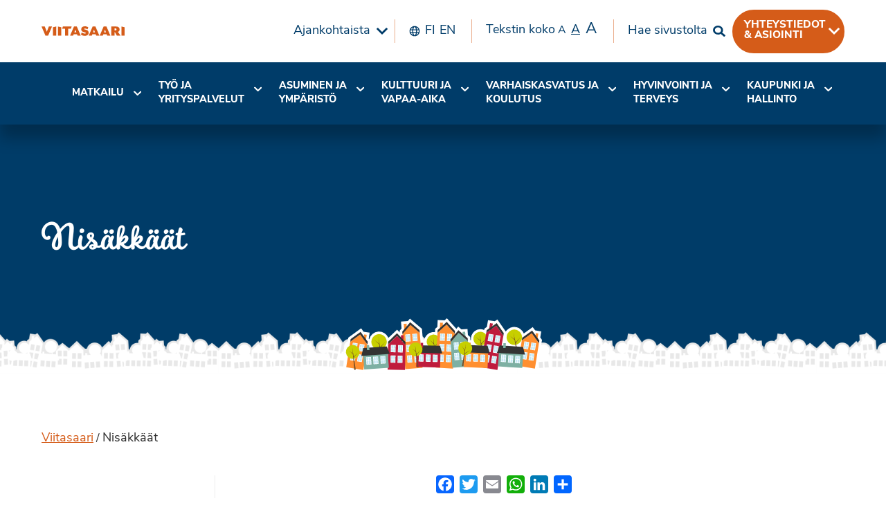

--- FILE ---
content_type: text/css;charset=utf-8
request_url: https://use.typekit.net/xhi8kwr.css
body_size: 662
content:
/*
 * The Typekit service used to deliver this font or fonts for use on websites
 * is provided by Adobe and is subject to these Terms of Use
 * http://www.adobe.com/products/eulas/tou_typekit. For font license
 * information, see the list below.
 *
 * boucherie-cursive:
 *   - http://typekit.com/eulas/00000000000000003b9ada46
 *   - http://typekit.com/eulas/00000000000000003b9ada47
 * nunito-sans:
 *   - http://typekit.com/eulas/00000000000000003b9b25de
 *   - http://typekit.com/eulas/00000000000000003b9b25df
 *   - http://typekit.com/eulas/00000000000000003b9b25e0
 *   - http://typekit.com/eulas/00000000000000003b9b25e4
 *   - http://typekit.com/eulas/00000000000000003b9b25e6
 *
 * © 2009-2026 Adobe Systems Incorporated. All Rights Reserved.
 */
/*{"last_published":"2019-03-19 09:02:29 UTC"}*/

@import url("https://p.typekit.net/p.css?s=1&k=xhi8kwr&ht=tk&f=28102.28103.40488.40489.40490.40494.40496&a=15558821&app=typekit&e=css");

@font-face {
font-family:"boucherie-cursive";
src:url("https://use.typekit.net/af/fe8fb7/00000000000000003b9ada46/27/l?primer=7cdcb44be4a7db8877ffa5c0007b8dd865b3bbc383831fe2ea177f62257a9191&fvd=n7&v=3") format("woff2"),url("https://use.typekit.net/af/fe8fb7/00000000000000003b9ada46/27/d?primer=7cdcb44be4a7db8877ffa5c0007b8dd865b3bbc383831fe2ea177f62257a9191&fvd=n7&v=3") format("woff"),url("https://use.typekit.net/af/fe8fb7/00000000000000003b9ada46/27/a?primer=7cdcb44be4a7db8877ffa5c0007b8dd865b3bbc383831fe2ea177f62257a9191&fvd=n7&v=3") format("opentype");
font-display:auto;font-style:normal;font-weight:700;font-stretch:normal;
}

@font-face {
font-family:"boucherie-cursive";
src:url("https://use.typekit.net/af/d60c74/00000000000000003b9ada47/27/l?primer=7cdcb44be4a7db8877ffa5c0007b8dd865b3bbc383831fe2ea177f62257a9191&fvd=n4&v=3") format("woff2"),url("https://use.typekit.net/af/d60c74/00000000000000003b9ada47/27/d?primer=7cdcb44be4a7db8877ffa5c0007b8dd865b3bbc383831fe2ea177f62257a9191&fvd=n4&v=3") format("woff"),url("https://use.typekit.net/af/d60c74/00000000000000003b9ada47/27/a?primer=7cdcb44be4a7db8877ffa5c0007b8dd865b3bbc383831fe2ea177f62257a9191&fvd=n4&v=3") format("opentype");
font-display:auto;font-style:normal;font-weight:400;font-stretch:normal;
}

@font-face {
font-family:"nunito-sans";
src:url("https://use.typekit.net/af/ed3645/00000000000000003b9b25de/27/l?primer=7cdcb44be4a7db8877ffa5c0007b8dd865b3bbc383831fe2ea177f62257a9191&fvd=n4&v=3") format("woff2"),url("https://use.typekit.net/af/ed3645/00000000000000003b9b25de/27/d?primer=7cdcb44be4a7db8877ffa5c0007b8dd865b3bbc383831fe2ea177f62257a9191&fvd=n4&v=3") format("woff"),url("https://use.typekit.net/af/ed3645/00000000000000003b9b25de/27/a?primer=7cdcb44be4a7db8877ffa5c0007b8dd865b3bbc383831fe2ea177f62257a9191&fvd=n4&v=3") format("opentype");
font-display:auto;font-style:normal;font-weight:400;font-stretch:normal;
}

@font-face {
font-family:"nunito-sans";
src:url("https://use.typekit.net/af/5b8f06/00000000000000003b9b25df/27/l?primer=7cdcb44be4a7db8877ffa5c0007b8dd865b3bbc383831fe2ea177f62257a9191&fvd=i4&v=3") format("woff2"),url("https://use.typekit.net/af/5b8f06/00000000000000003b9b25df/27/d?primer=7cdcb44be4a7db8877ffa5c0007b8dd865b3bbc383831fe2ea177f62257a9191&fvd=i4&v=3") format("woff"),url("https://use.typekit.net/af/5b8f06/00000000000000003b9b25df/27/a?primer=7cdcb44be4a7db8877ffa5c0007b8dd865b3bbc383831fe2ea177f62257a9191&fvd=i4&v=3") format("opentype");
font-display:auto;font-style:italic;font-weight:400;font-stretch:normal;
}

@font-face {
font-family:"nunito-sans";
src:url("https://use.typekit.net/af/5857db/00000000000000003b9b25e0/27/l?primer=7cdcb44be4a7db8877ffa5c0007b8dd865b3bbc383831fe2ea177f62257a9191&fvd=n6&v=3") format("woff2"),url("https://use.typekit.net/af/5857db/00000000000000003b9b25e0/27/d?primer=7cdcb44be4a7db8877ffa5c0007b8dd865b3bbc383831fe2ea177f62257a9191&fvd=n6&v=3") format("woff"),url("https://use.typekit.net/af/5857db/00000000000000003b9b25e0/27/a?primer=7cdcb44be4a7db8877ffa5c0007b8dd865b3bbc383831fe2ea177f62257a9191&fvd=n6&v=3") format("opentype");
font-display:auto;font-style:normal;font-weight:600;font-stretch:normal;
}

@font-face {
font-family:"nunito-sans";
src:url("https://use.typekit.net/af/be6622/00000000000000003b9b25e4/27/l?primer=7cdcb44be4a7db8877ffa5c0007b8dd865b3bbc383831fe2ea177f62257a9191&fvd=n8&v=3") format("woff2"),url("https://use.typekit.net/af/be6622/00000000000000003b9b25e4/27/d?primer=7cdcb44be4a7db8877ffa5c0007b8dd865b3bbc383831fe2ea177f62257a9191&fvd=n8&v=3") format("woff"),url("https://use.typekit.net/af/be6622/00000000000000003b9b25e4/27/a?primer=7cdcb44be4a7db8877ffa5c0007b8dd865b3bbc383831fe2ea177f62257a9191&fvd=n8&v=3") format("opentype");
font-display:auto;font-style:normal;font-weight:800;font-stretch:normal;
}

@font-face {
font-family:"nunito-sans";
src:url("https://use.typekit.net/af/da6164/00000000000000003b9b25e6/27/l?primer=7cdcb44be4a7db8877ffa5c0007b8dd865b3bbc383831fe2ea177f62257a9191&fvd=n9&v=3") format("woff2"),url("https://use.typekit.net/af/da6164/00000000000000003b9b25e6/27/d?primer=7cdcb44be4a7db8877ffa5c0007b8dd865b3bbc383831fe2ea177f62257a9191&fvd=n9&v=3") format("woff"),url("https://use.typekit.net/af/da6164/00000000000000003b9b25e6/27/a?primer=7cdcb44be4a7db8877ffa5c0007b8dd865b3bbc383831fe2ea177f62257a9191&fvd=n9&v=3") format("opentype");
font-display:auto;font-style:normal;font-weight:900;font-stretch:normal;
}

.tk-boucherie-cursive { font-family: "boucherie-cursive",sans-serif; }
.tk-nunito-sans { font-family: "nunito-sans",sans-serif; }


--- FILE ---
content_type: text/javascript
request_url: https://viitasaari.fi/wp-content/themes/viitasaari/src/assets/js/lib/social-feed.js
body_size: 260
content:
$( window ).on( "load", instaSize);

$( '.tabs-title' ).click(instaSize);

function instaSize() {

    $( '.attachment' ).each(function() {
        var d = new Date();
        var n = d.getMilliseconds();
        var gridImage = new Image();
        gridImage.src = $(this).attr('src') + '&ver=' + n ;
        //console.log(gridImage.src);
        $(this).next('#bg-image').css('background-image', 'url(' + gridImage.src + ')');
    });
}




--- FILE ---
content_type: image/svg+xml
request_url: https://viitasaari.fi/wp-content/themes/viitasaari/dist/assets/images/svg/youtube-white.svg
body_size: 749
content:
<svg width="33" height="23" fill="none" xmlns="http://www.w3.org/2000/svg"><path d="M32.227 4.016a4.063 4.063 0 0 0-1.055-1.817 4.062 4.062 0 0 0-1.817-1.054C28.34.87 25.957.675 22.207.559L16.875.5l-5.332.059c-3.75.117-6.133.312-7.148.586a4.062 4.062 0 0 0-1.817 1.054 4.062 4.062 0 0 0-1.055 1.817C1.25 5.07 1.055 6.672.938 8.82a82.985 82.985 0 0 0-.06 2.93l.06 2.93c.117 2.187.312 3.808.585 4.863.196.664.547 1.25 1.055 1.758.508.508 1.113.86 1.817 1.055 1.015.273 3.398.468 7.148.585l5.332.059 5.332-.059c3.75-.117 6.133-.312 7.148-.585a4.062 4.062 0 0 0 1.817-1.055 4.087 4.087 0 0 0 1.055-1.758c.273-1.055.468-2.676.586-4.863l.058-2.93-.059-2.93c-.117-2.148-.312-3.75-.585-4.804zM13.594 16.555V7.004l8.379 4.746-8.38 4.805z" fill="#fff"/></svg>

--- FILE ---
content_type: image/svg+xml
request_url: https://viitasaari.fi/wp-content/themes/viitasaari/dist/assets/images/svg/chevron-right-orange.svg
body_size: 507
content:
<svg width="24" height="24" fill="none" xmlns="http://www.w3.org/2000/svg"><mask id="a" maskUnits="userSpaceOnUse" x="4" y="0" width="16" height="24"><path fill-rule="evenodd" clip-rule="evenodd" d="M18.875 12.93L8.226 23.579a1.315 1.315 0 0 1-1.86 0l-1.241-1.242a1.315 1.315 0 0 1-.003-1.858L13.562 12l-8.44-8.48a1.315 1.315 0 0 1 .003-1.857L6.367.421a1.315 1.315 0 0 1 1.86 0l10.648 10.65a1.315 1.315 0 0 1 0 1.859z" fill="#fff"/></mask><g mask="url(#a)"><path fill="#D55C19" d="M0 0h24v24H0z"/></g></svg>

--- FILE ---
content_type: text/javascript; charset=utf8
request_url: https://api.tapkal.fi/json/events/search?ApiKey=ksml&StartDate=now&County=408&Count=3&jsonp=jQuery321019994773059245396_1768962721663&_=1768962721664
body_size: 72
content:
jQuery321019994773059245396_1768962721663({"TotalCount":0,"Events":[]});

--- FILE ---
content_type: image/svg+xml
request_url: https://viitasaari.fi/wp-content/themes/viitasaari/dist/assets/images/svg/search-dark-blue.svg
body_size: 721
content:
<svg width="24" height="24" fill="none" xmlns="http://www.w3.org/2000/svg"><mask id="a" maskUnits="userSpaceOnUse" x="0" y="0" width="24" height="24"><path fill-rule="evenodd" clip-rule="evenodd" d="M23.65 20.711l-4.665-4.664a1.122 1.122 0 0 0-.796-.328h-.762a9.684 9.684 0 0 0 2.058-5.988A9.73 9.73 0 0 0 9.755 0 9.73 9.73 0 0 0 .022 9.731a9.73 9.73 0 0 0 9.731 9.731c2.26 0 4.337-.767 5.989-2.058v.762c0 .3.117.585.327.795l4.665 4.665c.44.44 1.15.44 1.585 0l1.324-1.324c.44-.44.44-1.151.005-1.59zM9.753 15.72a5.985 5.985 0 0 1-5.988-5.988 5.985 5.985 0 0 1 5.988-5.988 5.985 5.985 0 0 1 5.989 5.988 5.985 5.985 0 0 1-5.989 5.988z" fill="#fff"/></mask><g mask="url(#a)"><path fill="#003C69" d="M0 0h24v24H0z"/></g></svg>

--- FILE ---
content_type: text/javascript; charset=utf8
request_url: https://api.tapkal.fi/json/events/search?ApiKey=ksml&StartDate=now&County=408&Count=100&jsonp=jQuery321019994773059245396_1768962721665&_=1768962721666
body_size: 72
content:
jQuery321019994773059245396_1768962721665({"TotalCount":0,"Events":[]});